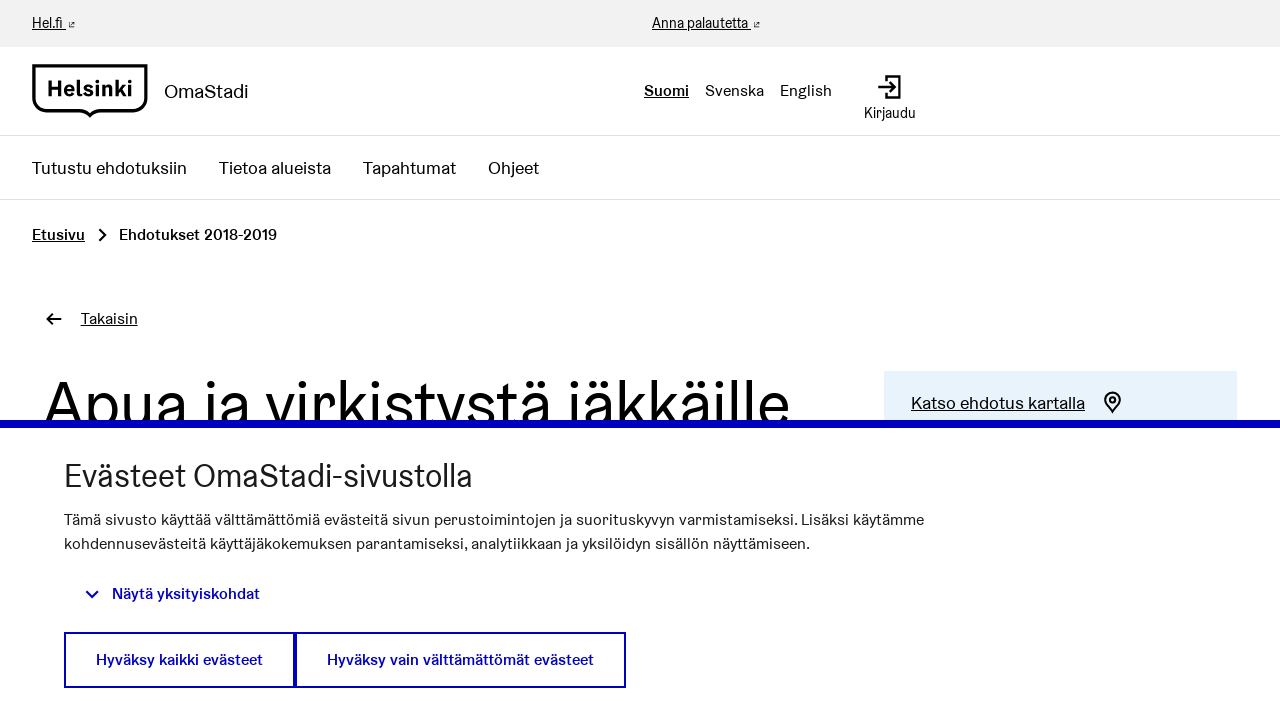

--- FILE ---
content_type: text/html; charset=utf-8
request_url: https://omastadi.hel.fi/processes/osbu-2019/f/171/proposals/208?locale=en%3FcommentId%3D133%3Flocale%3Den%3FcommentId%3D133&order=random&random_seed=0.0716443793989947
body_size: 11881
content:

<!DOCTYPE html>
<html lang="fi" class="no-js">
  <head>
    <title>Apua ja virkistystä iäkkäille Suomenlinnaan - Ehdotukset 2018-2019 - Osallistuva budjetointi 2018-2019 - OmaStadi</title>
    <meta name="csrf-param" content="authenticity_token" />
<meta name="csrf-token" content="GFY2a7UGcD7v8syNc0XTLWB6g8KdYsb9PJx+vIZKnk0/VlxKRrt4gyp59PfQZlZm+IxlzU+oDdO4nqzz//YPAw==" />

<meta name="viewport" content="width=device-width, initial-scale=1.0">
    <link rel="alternate" href="/processes/osbu-2019/f/171/proposals/208?component_id=171&amp;locale=fi&amp;order=random&amp;participatory_process_slug=osbu-2019&amp;random_seed=0.0716443793989947" hreflang="fi">
    <link rel="alternate" href="/processes/osbu-2019/f/171/proposals/208?component_id=171&amp;locale=sv&amp;order=random&amp;participatory_process_slug=osbu-2019&amp;random_seed=0.0716443793989947" hreflang="sv">
    <link rel="alternate" href="/processes/osbu-2019/f/171/proposals/208?component_id=171&amp;locale=en&amp;order=random&amp;participatory_process_slug=osbu-2019&amp;random_seed=0.0716443793989947" hreflang="en">


<meta name="twitter:card" content="summary_large_image">
<meta name="twitter:site" content="@helviestinta">
<meta name="twitter:title" content="Apua ja virkistystä iäkkäille Suomenlinnaan - Ehdotukset 2018-2019 - Osallistuva budjetointi 2018-2019 - OmaStadi">
<meta name="twitter:description" content="Ehdotan, että ensinnäkin kartoitettaisiin Suomenlinnan iäkkäät asukkaat ja samalla myös avun ja virkistyksen tarpeet. Esim. painavien kauppaostosten ja  tavaroiden kuljettaminen lauttarannan ja kodin välillä (kodinkoneiden , huonekalujen, kasvimaatarvikkeiden , mullan) vaikeaa. Tiet osittain mukulakiviset ja mäkiset. Ei mahdollisuutta käyttää taksia tai kaupungin myöntämää kuljetusapua. Sähköpyörä senioireiden käyttöön ? Yhteistoiminta saaren oman sähköpyöräyrittäjän kanssa ?
Senioriliikunnan tukeminen : järjestämällä säännöllistä liikuntaa sisätiloissa ja hankkimalla ulkoliikuntavälineitä Suomenlinnan urheilukentälle. Uimarannalle laituri (joka siellä aiemmin ollut) uimaan pääsyn helpottamiseksi. Esim. yhteislaulutilaisuuksen järjestäminen. Yhteistoiminnasa koulun, päiväkodin, Suomenlinnan kuoron kanssa ?">
<meta name="twitter:image" content="https://omastadi.hel.fi/decidim-packs/media/images/social-omastadi-wide-96d50f01658e69a2e73d.jpg">

<meta property="og:url" content="https://omastadi.hel.fi/processes/osbu-2019/f/171/proposals/208">
<meta property="og:type" content="article">
<meta property="og:title" content="Apua ja virkistystä iäkkäille Suomenlinnaan - Ehdotukset 2018-2019 - Osallistuva budjetointi 2018-2019 - OmaStadi">
<meta property="og:description" content="Ehdotan, että ensinnäkin kartoitettaisiin Suomenlinnan iäkkäät asukkaat ja samalla myös avun ja virkistyksen tarpeet. Esim. painavien kauppaostosten ja  tavaroiden kuljettaminen lauttarannan ja kodin välillä (kodinkoneiden , huonekalujen, kasvimaatarvikkeiden , mullan) vaikeaa. Tiet osittain mukulakiviset ja mäkiset. Ei mahdollisuutta käyttää taksia tai kaupungin myöntämää kuljetusapua. Sähköpyörä senioireiden käyttöön ? Yhteistoiminta saaren oman sähköpyöräyrittäjän kanssa ?
Senioriliikunnan tukeminen : järjestämällä säännöllistä liikuntaa sisätiloissa ja hankkimalla ulkoliikuntavälineitä Suomenlinnan urheilukentälle. Uimarannalle laituri (joka siellä aiemmin ollut) uimaan pääsyn helpottamiseksi. Esim. yhteislaulutilaisuuksen järjestäminen. Yhteistoiminnasa koulun, päiväkodin, Suomenlinnan kuoron kanssa ?">
<meta property="og:image" content="https://omastadi.hel.fi/decidim-packs/media/images/social-omastadi-wide-96d50f01658e69a2e73d.jpg">


<link rel="stylesheet" media="all" href="https://omastadi.hel.fi/decidim-packs/css/decidim_core-ceca5da5.css" />



<!-- Matomo -->
<script type="text/plain" data-consent="statistics">
  var _paq = window._paq = window._paq || [];
  /* tracker methods like "setCustomDimension" should be called before "trackPageView" */
  _paq.push(["setDocumentTitle", document.domain + "/" + document.title]);
  _paq.push(["setCookieDomain", "*.omastadi.hel.fi"]);
  _paq.push(["setDomains", ["*.omastadi.hel.fi","*.omastadi.hel.fi"]]);
  _paq.push(["setDoNotTrack", true]);
  _paq.push(["disableCookies"]);
  _paq.push(['trackPageView']);
  _paq.push(['enableLinkTracking']);
  (function() {
    var u="//webanalytics.digiaiiris.com/js/";
    _paq.push(['setTrackerUrl', u+'tracker.php']);
    _paq.push(['setSiteId', '349']);
    var d=document, g=d.createElement('script'), s=d.getElementsByTagName('script')[0];
    g.type='text/javascript'; g.async=true; g.src=u+'piwik.min.js'; s.parentNode.insertBefore(g,s);
  })();
</script>
<noscript><p><img src="//digiaiiris.com/web-analytics/matomo.php?idsite=349&amp;rec=1" style="border:0;" alt="" /></p></noscript>
<!-- End Matomo Code -->


<link rel="stylesheet" media="screen" href="https://omastadi.hel.fi/decidim-packs/css/decidim_map-ff924bb3.css" />

  </head>

  <body>
    <div class="wrapper-default">
      <!--noindex--><!--googleoff: all-->
      
      
      <div class="flash callout primary small js-offline-message" style="display: none">
  Hups! Verkkosi on offline-tilassa. Tämä on aiemmin välimuistissa oleva versio vierailemasi sivusta, jonka sisältö ei välttämättä ole ajan tasalla.
</div>
<script>
  document.addEventListener("DOMContentLoaded", () => {
    // show the banner if it's offline AND the offline-fallback is not displaying
    if (!navigator.onLine && !document.querySelector("#offline-fallback-html")) {
      document.querySelector(".js-offline-message").style.display = "block"
    }
  })
</script>

      <!--googleon: all--><!--/noindex-->
    </div>

    
<div class="off-canvas-wrapper wrapper-default">
  <div class="off-canvas-wrapper-inner" data-off-canvas-wrapper>
    <div class="off-canvas position-right hide-for-large" data-position="right"
         data-transition="overlap"
         id="offCanvas" data-off-canvas>

      <!-- Close button -->
      <button class="close-button"
              aria-label="Sulje valikko" type="button"
              data-close>
        <span aria-hidden="true">&times;</span>
      </button>
    </div>
    <div class="off-canvas position-right hide-for-large" data-position="right"
         data-transition="overlap"
         id="offCanvasLanguage" data-off-canvas
         aria-hidden="true">

         <!-- Close button -->
         <button class="close-button"
                 aria-label="Sulje valikko" type="button"
                 data-close>
           <span aria-hidden="true">&times;</span>
         </button>

         <div class="topbar__language-menu hide-for-large">
           <nav aria-label="Valitse kieli">
  <ul class="horizontal menu">
      <li class="language-nav-link" lang="fi" aria-current="true">
        <a rel="nofollow" data-method="post" href="/locale?locale=fi">Suomi</a>
</li>      <li class="language-nav-link" lang="sv">
        <a rel="nofollow" data-method="post" href="/locale?locale=sv">Svenska</a>
</li>      <li class="language-nav-link" lang="en">
        <a rel="nofollow" data-method="post" href="/locale?locale=en">English</a>
</li>  </ul>
</nav>

         </div>
    </div>

    <div class="off-canvas-content" data-off-canvas-content>
      <!--separates the footer from the rest of the page, creates a sticky footer-->
      <div class="footer-separator">
        <header id="header" class="header">
  <a class="skip" id="skip-to-content" href="#content">Siirry sisältöön</a>

  <div class="header-top show-for-large">
    <div class="row expanded">
      <div class="columns small-6"><a href="https://www.hel.fi/fi" target="_blank">Hel.fi</a></div>
      <div class="columns small-6 text-right">
        <div class="header-top-links">
          <a href="https://palautteet.hel.fi/" target="_blank">Anna palautetta</a>
          


        </div>
      </div>
    </div>
  </div>
  <div class="top-bar">
    <div class="headerbar row expanded">
      <div class="columns small-8 medium-6">
        <a class="top-bar-logo" aria-label="Siirry etusivulle" href="/">
          <div class="top-bar-logo-symbol">
              <img alt="Helsinki" class="logo-default" src="https://omastadi.hel.fi/decidim-packs/media/images/helsinki-logo-black-e20089729b0336904ec1.svg" />

          </div>
          <div class="top-bar-logo-text">OmaStadi</div>
</a>      </div>
      <div class="columns small-4 medium-6">
        <div class="top-bar-panel">
          <div class="top-bar-languages show-for-large" data-set="language-nav">
            <div class="js-append">
                <div class="language-choose">
    <nav aria-label="Valitse kieli">
  <ul class="horizontal menu">
      <li class="language-nav-link" lang="fi" aria-current="true">
        <a rel="nofollow" data-method="post" href="/locale?locale=fi">Suomi</a>
</li>      <li class="language-nav-link" lang="sv">
        <a rel="nofollow" data-method="post" href="/locale?locale=sv">Svenska</a>
</li>      <li class="language-nav-link" lang="en">
        <a rel="nofollow" data-method="post" href="/locale?locale=en">English</a>
</li>  </ul>
</nav>

  </div>

            </div>
          </div>
          <div class="top-bar-controls">
              <a class="top-bar-control" href="/users/sign_in">
                <svg role="img" aria-hidden="true" class="icon--account-login icon"><title></title><use href="https://omastadi.hel.fi/decidim-packs/media/images/helsinki-icons-2e6fae9756bdb9c1b031.svg#icon-account-login"></use></svg>
                <span>Kirjaudu</span>
</a>              <button type="button" class="clear button hide-for-large" data-navbar-toggle="main">
                <span class="top-bar-control active-hide">
                  <svg role="img" aria-hidden="true" class="icon--menu icon"><title></title><use href="https://omastadi.hel.fi/decidim-packs/media/images/helsinki-icons-2e6fae9756bdb9c1b031.svg#icon-menu"></use></svg>
                  <span>Valikko</span>
                </span>
                <span class="top-bar-control active-show">
                  <svg role="img" aria-hidden="true" class="icon--x icon"><title></title><use href="https://omastadi.hel.fi/decidim-packs/media/images/helsinki-icons-2e6fae9756bdb9c1b031.svg#icon-x"></use></svg>
                  <span>Sulje</span>
                </span>
              </button>
          </div>
        </div>
      </div>
    </div>
  </div>
    <div class="top-bar-navbars">
      <div class="navbar navbar-main" data-navbar="main">
        <div class="hide-for-large" data-set="language-nav"></div>
        <nav class="main-nav" aria-label="Päävalikko"><ul class="menu vertical large-horizontal"><li class="menu-link"><a href="/processes/osbu-2025/f/192/plans">Tutustu ehdotuksiin</a></li><li class="menu-link"><a href="/areas">Tietoa alueista</a></li><li class="menu-link"><a href="/events">Tapahtumat</a></li><li class="menu-link"><a href="/pages">Ohjeet</a></li></ul></nav>
      </div>
      <div class="navbar-logo hide-for-large" aria-hidden="true">
          <img alt="Helsinki" class="logo-default" src="https://omastadi.hel.fi/decidim-packs/media/images/helsinki-logo-black-e20089729b0336904ec1.svg" />

      </div>
    </div>
</header>


        <main>
          
          

          <div class="breadcrumbs-section">
  <div class="row columns expanded">
    <nav aria-label="Murupolku">
      <ul class="breadcrumbs">
            <li>
              <a href="/">Etusivu</a>
              <span aria-hidden="true" class="breadcrumbs-separator"><svg role="img" aria-hidden="true" class="icon--caret-right icon"><title></title><use href="https://omastadi.hel.fi/decidim-packs/media/images/helsinki-icons-2e6fae9756bdb9c1b031.svg#icon-caret-right"></use></svg></span>
            </li>
            <li aria-current="page">
              Ehdotukset 2018-2019
            </li>
      </ul>
    </nav>
  </div>
</div>


          <div id="content">
            
      
  
  
  <div class="wrapper">
    
<div class="row column back-link">
  <a class="action-link" href="/processes/osbu-2019/f/171/proposals">
    <svg role="img" aria-hidden="true" class="icon--arrow-left icon"><title></title><use href="https://omastadi.hel.fi/decidim-packs/media/images/helsinki-icons-2e6fae9756bdb9c1b031.svg#icon-arrow-left"></use></svg>
    <span>Takaisin</span>
</a></div>

<div class="row column resource">
  <div class="row">
    <div class="columns small-12 medium-8">
      <div class="resource__main static__content margin-bottom-0">
        <h1>Apua ja virkistystä iäkkäille Suomenlinnaan</h1>
      </div>
    </div>

    <div class="columns small-12 medium-4">
      <div class="resource__aside">
        <div class="resource__actions">
            <div class="actions-panel bg-secondary">
    <a href="#proposal_map" class="action-link">
      <span class="link-text">Katso ehdotus kartalla</span>
      <svg role="img" aria-hidden="true" class="icon--map-marker icon"><title></title><use href="https://omastadi.hel.fi/decidim-packs/media/images/helsinki-icons-2e6fae9756bdb9c1b031.svg#icon-map-marker"></use></svg>
    </a>
  </div>

  <div class="actions-panel bg-secondary">
    <a class="action-link" href="#comments">
      <span class="link-text">Katso ehdotuksen kommentit</span>
      <svg role="img" aria-hidden="true" class="icon--comment-square icon"><title></title><use href="https://omastadi.hel.fi/decidim-packs/media/images/helsinki-icons-2e6fae9756bdb9c1b031.svg#icon-comment-square"></use></svg>
</a>  </div>

<div class="actions-panel bg-secondary">
  <button type="button" class="link action-link" data-open="loginModal" aria-controls="loginModal" aria-haspopup="dialog">
    <span class="link-text">Ilmianna ehdotus</span>
    <svg role="img" aria-hidden="true" class="icon--flag icon"><title></title><use href="https://omastadi.hel.fi/decidim-packs/media/images/helsinki-icons-2e6fae9756bdb9c1b031.svg#icon-flag"></use></svg>
  </button>
</div>

<div class="reveal flag-modal" id="flagModal" data-reveal>
  <div class="reveal__header">
    <h3 class="reveal__title">Ilmoita asiatonta sisältöä</h3>
    <button class="close-button" data-close aria-label="Sulje" type="button">
      <span aria-hidden="true">&times;</span>
    </button>
  </div>
  
    <p>Onko tämä sisältö epäasiallista?</p>
    <form class="new_report" novalidate="novalidate" data-abide="true" data-live-validate="true" data-validate-on-blur="true" action="/report?sgid=[base64]" accept-charset="UTF-8" method="post"><input type="hidden" name="authenticity_token" value="uORtJMX/xPrM35753+XjUU0ODqNDjeVWxy2MmuZmOg+n00PCtJ2dYorK/HWcdGoA6XnNpgFN6L8CnB5CZHbWew==" autocomplete="off" />
      <input type="hidden" name="report[reason]" value="" autocomplete="off" />
        <label for="report_reason_spam"><input type="radio" value="spam" checked="checked" name="report[reason]" id="report_reason_spam" />Tämä ehdotus sisältää klikkihoukutteita, mainostusta, huijauksia tai bottiskriptejä.</label>
      
        <label for="report_reason_offensive"><input type="radio" value="offensive" name="report[reason]" id="report_reason_offensive" />Sisältää rasismia, seksismiä, loukkauksia, henkilöihin kohdistuneita hyökkäyksiä, tappouhkauksia, itsemurhapyyntöjä tai mitä tahansa vihapuhetta.</label>
      
        <label for="report_reason_does_not_belong"><input type="radio" value="does_not_belong" name="report[reason]" id="report_reason_does_not_belong" />Sisältää lain vastaista toimintaa, itsemurhauhkauksia, henkilökohtaisia tietoja tai jotain muuta, jonka et usko kuuluvan organisaatioon OmaStadi.</label>
      
      <label for="report_details"><span class="label__wrapper"> <span class="label__text">Lisätiedot</span> </span><textarea rows="4" name="report[details]" id="report_details">
</textarea></label>
      <button type="submit" name="commit" class="button">Tee ilmoitus</button>
    </form>
  
</div>


<div class="actions-panel bg-secondary">
  <button type="button" class="link action-link" data-open="socialShare" aria-controls="socialShare" aria-haspopup="dialog">
    <span class="link-text">Jaa ehdotus</span>
    <svg role="img" aria-hidden="true" class="icon--share icon"><title></title><use href="https://omastadi.hel.fi/decidim-packs/media/images/helsinki-icons-2e6fae9756bdb9c1b031.svg#icon-share"></use></svg>
  </button>
</div>

<div class="reveal" id="socialShare" data-reveal>
  <div class="reveal__header">
    <h3 class="reveal__title">Jaa:</h3>
    <button class="close-button" data-close aria-label="Sulje ikkuna" type="button">
      <span aria-hidden="true">&times;</span>
    </button>
  </div>
  <div class="button-group text-center">
  <div class='social-share-button' data-title='Apua ja virkistystä iäkkäille Suomenlinnaan' data-img=''
data-url='https://omastadi.hel.fi/processes/osbu-2019/f/171/proposals/208' data-desc='Ehdotan, että ensinnäkin kartoitettaisiin Suomenlinnan iäkkäät asukkaat ja samalla myös avun ja virkistyksen tarpeet. Esim. painavien kauppaostosten ja  tavaroiden kuljettaminen lauttarannan ja kodin välillä (kodinkoneiden , huonekalujen, kasvimaatarvikkeiden , mullan) vaikeaa. Tiet osittain mukulakiviset ja mäkiset. Ei mahdollisuutta käyttää taksia tai kaupungin myöntämää kuljetusapua. Sähköpyörä senioireiden käyttöön ? Yhteistoiminta saaren oman sähköpyöräyrittäjän kanssa ?
Senioriliikunnan tukeminen : järjestämällä säännöllistä liikuntaa sisätiloissa ja hankkimalla ulkoliikuntavälineitä Suomenlinnan urheilukentälle. Uimarannalle laituri (joka siellä aiemmin ollut) uimaan pääsyn helpottamiseksi. Esim. yhteislaulutilaisuuksen järjestäminen. Yhteistoiminnasa koulun, päiväkodin, Suomenlinnan kuoron kanssa ?' data-via=''>
<a rel="nofollow " data-site="twitter" class="ssb-icon ssb-twitter" onclick="return SocialShareButton.share(this);" title="Jaa palvelussa Twitter" href="#"></a>
<a rel="nofollow " data-site="facebook" class="ssb-icon ssb-facebook" onclick="return SocialShareButton.share(this);" title="Jaa palvelussa Facebook" href="#"></a>
</div>
    <a href="#" class="button" data-open="urlShare">
      <svg role="img" aria-hidden="true" class="icon--link-intact icon"><title></title><use href="https://omastadi.hel.fi/decidim-packs/media/images/helsinki-icons-2e6fae9756bdb9c1b031.svg#icon-link-intact"></use></svg>
      Jaa linkki
    </a>
  </div>
</div>
<div class="reveal" id="urlShare" data-reveal>
  <div class="reveal__header">
    <h3 class="reveal__title">Jaa linkki:</h3>
    <button class="close-button" data-close aria-label="Sulje ikkuna" type="button">
      <span aria-hidden="true">&times;</span>
    </button>
  </div>
  <div class="input-group">
    <input id="urlShareLink" class="input-group-field" type="text" title="Jaa linkki" value="https://omastadi.hel.fi/processes/osbu-2019/f/171/proposals/208" readonly>
    <div class="input-group-button">
      <button class="button primary"
        data-clipboard-copy="#urlShareLink"
        data-clipboard-copy-label="Kopioitu!"
        data-clipboard-copy-message="Linkin kopiointi leikepöydälle onnistui."
        aria-label="Kopioi jakolinkki leikepöydälle">
          <svg role="img" aria-hidden="true" class="icon--clipboard icon"><title></title><use href="https://omastadi.hel.fi/decidim-packs/media/images/helsinki-icons-2e6fae9756bdb9c1b031.svg#icon-clipboard"></use></svg>
          Kopioi
      </button>
    </div>
  </div>
</div>


        </div>


        <div class="attributes">
  <h2 class="resource__aside__title">Tiedot</h2>

  <div class="attributes__item">
    <h3 class="attributes__item__name">Numero (ID)</h3>
    <div class="attributes__item__value">208</div>
  </div>
    <div class="attributes__item">
      <h3 class="attributes__item__name">Julkaisuaika</h3>
      <div class="attributes__item__value">16.11.2018</div>
    </div>
    <div class="attributes__item">
      <h3 class="attributes__item__name">Sijainti</h3>
      <div class="attributes__item__value">Suomenlinna</div>
    </div>
</div>

      </div>
    </div>
  </div>


  <div class="row">
    <div class="columns small-12 medium-8">
      <div class="resource__main resource__content resource__content--standalone static__content">
        <h2>Ehdotus</h2>
        <p>Ehdotan, että ensinnäkin kartoitettaisiin Suomenlinnan iäkkäät asukkaat ja samalla myös avun ja virkistyksen tarpeet. Esim. painavien kauppaostosten ja  tavaroiden kuljettaminen lauttarannan ja kodin välillä (kodinkoneiden , huonekalujen, kasvimaatarvikkeiden , mullan) vaikeaa. Tiet osittain mukulakiviset ja mäkiset. Ei mahdollisuutta käyttää taksia tai kaupungin myöntämää kuljetusapua. Sähköpyörä senioireiden käyttöön ? Yhteistoiminta saaren oman sähköpyöräyrittäjän kanssa ?
<br />Senioriliikunnan tukeminen : järjestämällä säännöllistä liikuntaa sisätiloissa ja hankkimalla ulkoliikuntavälineitä Suomenlinnan urheilukentälle. Uimarannalle laituri (joka siellä aiemmin ollut) uimaan pääsyn helpottamiseksi. Esim. yhteislaulutilaisuuksen järjestäminen. Yhteistoiminnasa koulun, päiväkodin, Suomenlinnan kuoron kanssa ?</p>

          <div class="row columns">
            <div class="banner bg-secondary">
              <div class="banner__content">
                  <p class="h2">Tämä ehdotus eteni jatkoon.</p>

                <p><p>Ehdotus vaatii vielä tarkennusta ja yhteiskehittämistä. Tervetuloa OmaStadi-raksalle !</p></p>
              </div>
            </div>
          </div>

        <div class="resource__details margin-top-3">
          
          <div class="accordion-item" data-accordion-item=""><a role="button" class="accordion-title" href="#"><span class="accordion-title__text">Ehdotus sisältyy seuraaviin hankkeisiin:</span><span class="accordion-title__icon"><span class="accordion--inactive"><svg role="img" aria-hidden="true" class="icon--chevron-bottom icon"><title></title><use href="https://omastadi.hel.fi/decidim-packs/media/images/helsinki-icons-2e6fae9756bdb9c1b031.svg#icon-chevron-bottom"></use></svg></span><span class="accordion--active"><svg role="img" aria-hidden="true" class="icon--chevron-top icon"><title></title><use href="https://omastadi.hel.fi/decidim-packs/media/images/helsinki-icons-2e6fae9756bdb9c1b031.svg#icon-chevron-top"></use></svg></span></span></a><div class="accordion-content" data-tab-content="">  <p>
    <a href="/processes/osbu-2019/f/109/budgets/3/projects/792">
      #792 Suomenlinnan liikunta-ja virkistyspalvelut kuntoon
</a>  </p>
  <p>
    <a href="/processes/osbu-2019/f/109/budgets/3/projects/714">
      #714 Apua ja virkistystä iäkkäille Suomenlinnaan
</a>  </p>
  <p>
    <a href="/processes/osbu-2019/f/109/budgets/3/projects/716">
      #716 Uimalaituri Suomenlinnaan
</a>  </p>
</div></div>
          <div class="accordion-item" data-accordion-item=""><a role="button" class="accordion-title" href="#"><span class="accordion-title__text">Liitetyt ehdotukset</span><span class="accordion-title__icon"><span class="accordion--inactive"><svg role="img" aria-hidden="true" class="icon--chevron-bottom icon"><title></title><use href="https://omastadi.hel.fi/decidim-packs/media/images/helsinki-icons-2e6fae9756bdb9c1b031.svg#icon-chevron-bottom"></use></svg></span><span class="accordion--active"><svg role="img" aria-hidden="true" class="icon--chevron-top icon"><title></title><use href="https://omastadi.hel.fi/decidim-packs/media/images/helsinki-icons-2e6fae9756bdb9c1b031.svg#icon-chevron-top"></use></svg></span></span></a><div class="accordion-content" data-tab-content="">  <p>
    <a href="/processes/osbu-2019/f/172/plans/190">
      #190 Suomenlinnan liikunta-ja virkistyspalvelut kuntoon
</a>  </p>
  <p>
    <a href="/processes/osbu-2019/f/172/plans/235">
      #235 Apua ja virkistystä iäkkäille Suomenlinnaan
</a>  </p>
  <p>
    <a href="/processes/osbu-2019/f/172/plans/243">
      #243 Uimalaituri Suomenlinnaan
</a>  </p>
</div></div>
          
          

          
        </div>

          <div id="proposal_map" class="margin-top-3">
    <h2>Ehdotus kartalla</h2>

    <div class="row column"><div class="map__help"><p class="show-for-sr">Seuraavassa elementissä on kartta, joka esittää tämän sivun tietueet karttapisteinä. Elementtiä voi käyttää ruudunlukijalla, mutta se voi olla vaikeaselkoinen.</p><a class="skip" href="#map_bottom">Ohita kartta</a></div><div data-decidim-map="{&quot;markerColor&quot;:&quot;#0072c6&quot;,&quot;tileLayer&quot;:{&quot;url&quot;:&quot;https://tiles.hel.ninja/styles/{style}/{z}/{x}/{y}@2x{lang}.png&quot;,&quot;options&quot;:{&quot;style&quot;:&quot;hel-osm-bright&quot;,&quot;maxZoom&quot;:18,&quot;attribution&quot;:&quot;\u003ca href=\&quot;https://www.openstreetmap.org/copyright\&quot; target=\&quot;_blank\&quot;\u003e\u0026copy; OpenStreetMap\u003c/a\u003e contributors&quot;}},&quot;popupTemplateId&quot;:&quot;marker-popup&quot;,&quot;markers&quot;:[{&quot;latitude&quot;:60.1432,&quot;longitude&quot;:24.98536,&quot;address&quot;:&quot;Suomenlinna&quot;,&quot;title&quot;:&quot;Apua ja virkistystä iäkkäille Suomenlinnaan&quot;,&quot;body&quot;:&quot;\u003cdiv class=\&quot;ql-editor-display\&quot;\u003eEhdotan, että ensinnäkin kartoitettaisiin Suomenlinnan iäkkäät asukkaat ja samalla myös avun ja virk...\u003c/div\u003e&quot;,&quot;icon&quot;:&quot;\u003csvg width=\&quot;40\&quot; height=\&quot;70\&quot; role=\&quot;img\&quot; class=\&quot;icon--proposals\&quot;\u003e\u003ctitle\u003e\u003c/title\u003e\u003cuse href=\&quot;https://omastadi.hel.fi/decidim-packs/media/images/helsinki-icons-2e6fae9756bdb9c1b031.svg#icon-proposals\&quot;\u003e\u003c/use\u003e\u003c/svg\u003e&quot;,&quot;link&quot;:&quot;/processes/osbu-2019/f/171/proposals/208&quot;}]}" data-markers-data="[{&quot;latitude&quot;:60.1432,&quot;longitude&quot;:24.98536,&quot;address&quot;:&quot;Suomenlinna&quot;,&quot;title&quot;:&quot;Apua ja virkistystä iäkkäille Suomenlinnaan&quot;,&quot;body&quot;:&quot;\u003cdiv class=\&quot;ql-editor-display\&quot;\u003eEhdotan, että ensinnäkin kartoitettaisiin Suomenlinnan iäkkäät asukkaat ja samalla myös avun ja virk...\u003c/div\u003e&quot;,&quot;icon&quot;:&quot;\u003csvg width=\&quot;40\&quot; height=\&quot;70\&quot; role=\&quot;img\&quot; class=\&quot;icon--proposals\&quot;\u003e\u003ctitle\u003e\u003c/title\u003e\u003cuse href=\&quot;https://omastadi.hel.fi/decidim-packs/media/images/helsinki-icons-2e6fae9756bdb9c1b031.svg#icon-proposals\&quot;\u003e\u003c/use\u003e\u003c/svg\u003e&quot;,&quot;link&quot;:&quot;/processes/osbu-2019/f/171/proposals/208&quot;}]" id="map" class="google-map" type="resource-markers"></div><div id="map_bottom"></div></div>
  </div>

      </div>
    </div>
  </div>
</div>



  </div>
    <div class="comments-section container">
      <div class="row columns">
        <div id="comments-for-Proposal-208" data-decidim-comments="{&quot;singleComment&quot;:false,&quot;toggleTranslations&quot;:false,&quot;commentableGid&quot;:&quot;[base64]&quot;,&quot;commentsUrl&quot;:&quot;/comments&quot;,&quot;rootDepth&quot;:0,&quot;order&quot;:&quot;older&quot;}">
  <div class="row">
    <div class="columns small-12 large-8 comments-container" id="comments">
      <div class="comments">
        <div class="comments__title">
          <div class="row medium-unstack">
            <div class="column">
              <div class="comments__title__text">
                <h2 class="h4">
                  
                    <span class="comments-count">
                      2 kommenttia
                    </span>
                  
                </h2>
              </div>
            </div>
            <div class="column">
              <div class="order-by__text">
                <div class="order-by__dropdown order-by__dropdown--right">
  <span>Järjestä tulokset:</span>
  <ul id="comments-order-menu"
    class="dropdown menu"
    data-dropdown-menu="data-dropdown-menu"
    data-autoclose="false"
    data-disable-hover="true"
    data-click-open="true"
    data-close-on-click="true"
    role="menubar">
    <li class="is-dropdown-submenu-parent opens-right" role="presentation">
      <a href="#" id="comments-order-menu-control"
        class="action-link"
        aria-label="Järjestä tulokset:"
        aria-controls="comments-order-menu"
        aria-haspopup="menu"
        role="menuitem"
      >
        <span>Vanhimmat</span>
        <svg role="img" aria-hidden="true" class="icon--caret-bottom icon"><title></title><use href="https://omastadi.hel.fi/decidim-packs/media/images/helsinki-icons-2e6fae9756bdb9c1b031.svg#icon-caret-bottom"></use></svg>
      </a>
      <ul class="menu is-dropdown-submenu submenu first-sub vertical"
        id="comments-order-chooser-menu"
        role="menu"
        aria-labelledby="comments-order-menu-control"
        data-submenu="">
        
          <li role="presentation" class="is-submenu-item is-dropdown-submenu-item">
            <a tabindex="-1" role="menuitem" data-remote="true" href="/comments?commentable_gid=[base64]&order=older&reload=1">Vanhimmat</a>
          </li>
        
          <li role="presentation" class="is-submenu-item is-dropdown-submenu-item">
            <a tabindex="-1" role="menuitem" data-remote="true" href="/comments?commentable_gid=[base64]&order=recent&reload=1">Uusimmat</a>
          </li>
        
          <li role="presentation" class="is-submenu-item is-dropdown-submenu-item">
            <a tabindex="-1" role="menuitem" data-remote="true" href="/comments?commentable_gid=[base64]&order=best_rated&reload=1">Parhaiksi arvioidut</a>
          </li>
        
      </ul>
    </li>
  </ul>
</div>

              </div>
            </div>
          </div>
        </div>
        
        
        <div class="comment-threads">
          <div class="callout primary loading-comments">
  <p>Ladataan kommentteja ...</p>
</div>

          
        </div>
        
        
      </div>
      <div class="callout primary loading-comments hide">
        <p>Ladataan kommentteja ...</p>
      </div>
    </div>
  </div>
</div>

      </div>
    </div>


          </div>
        </main>

      </div><!-- /.footer-separator -->

      
<footer class="footer">
    <div class="koro koro-basic"><svg xmlns="http://www.w3.org/2000/svg" width="100%" height="30" aria-hidden="true"><defs><pattern id="koro_basic-5f6zcnml" x="0" y="-19" width="67" height="49" patternUnits="userSpaceOnUse"><path d="M 67 70 V 30.32 h 0 C 50.25 30.32 50.25 20 33.5 20 S 16.76 30.32 0 30.32 H 0 V 70 Z" /></pattern></defs><rect fill="url(#koro_basic-5f6zcnml)" width="100%" height="30" /></svg></div>
  <div class="main-footer">
    <div class="row">
        <div class="column small-12 medium-4 large-3 xlarge-2">
          <h2 class="h4">OmaStadi</h2>
            <ul class="vertical menu">

                <li>
                  <a href="/pages/yhteystiedot">
                    Yhteystiedot
</a>                </li>
                <li>
                  <a href="/pages/accessibility">
                    Saavutettavuus
</a>                </li>
                <li>
                  <a href="/pages/information">
                    Tietoa palvelusta
</a>                </li>
                <li>
                  <a href="/pages/terms-and-conditions">
                    Käyttöehdot
</a>                </li>
                <li>
                  <a href="/pages/tietosuoja">
                    Tietosuojaseloste
</a>                </li>
            </ul>
        </div>
        <div class="column small-12 medium-4 large-3 xlarge-2">
          <h2 class="h4">Ota yhteyttä</h2>
          <ul class="vertical menu">
              <li><a href="mailto:omastadi@hel.fi">omastadi@hel.fi</a></li>
            <li><a href="https://palautteet.hel.fi/" target="_blank">Anna palautetta</a></li>
          </ul>
        </div>
          <div class="column small-12 medium-4 large-3 xlarge-2">
            <h2 class="h4">Historia</h2>
            <ul class="vertical menu">
                <li><a href="/processes/osbu-2025">Osallistuva budjetointi 2025-2026</a></li>
                <li><a href="/processes/osbu-2023">Osallistuva budjetointi 2023-2024</a></li>
                <li><a href="/processes/osbu-2020">Osallistuva budjetointi 2020-2021</a></li>
                <li><a href="/processes/osbu-2019">Osallistuva budjetointi 2018-2019</a></li>
            </ul>
          </div>
      <div class="column small-12 medium-12 xlarge-6 align-self-bottom large-text-right">
        <div class="credits">
          <span class="credits-content">Verkkosivusto luotu <a target="_blank" href="https://github.com/decidim/decidim">vapaan ohjelmiston</a> avulla.</span>
          <a rel="license" class="cc-badge" href="http://creativecommons.org/licenses/by-sa/4.0/" target="_blank">
            <img alt="Creative Commons License" src="https://omastadi.hel.fi/decidim-packs/media/images/cc-badge-afa3eec02a18f532285b.png" />
          </a>
        </div>
      </div>
    </div>
  </div>

  <div class="mini-footer">
    <div class="row"><div class="column"><hr></div></div>
    <div class="row mini-footer-content">
      <div class="column small-12 medium-6">
        <div class="site-info">
          <div class="site-info-logo">
            <a class="mini-footer-logo" aria-label="Siirry etusivulle" href="/">
                <img alt="Helsinki" class="logo-default" src="https://omastadi.hel.fi/decidim-packs/media/images/helsinki-logo-white-c6fdbb5cdebba25784dc.svg" />
</a>          </div>
          <div class="site-info-content">
            &copy; Helsingin kaupunki 2026
            |
            <a href="/consent">Evästeasetukset</a>
          </div>
        </div>
      </div>
      <div class="column small-12 medium-6 text-right">
        <div class="back-to-top">
          <a href="#skip-to-content">
            Takaisin ylös
            <svg role="img" aria-hidden="true" class="icon--arrow-top icon"><title></title><use href="https://omastadi.hel.fi/decidim-packs/media/images/helsinki-icons-2e6fae9756bdb9c1b031.svg#icon-arrow-top"></use></svg>
</a>        </div>
      </div>
    </div>
  </div>
</footer>

    </div><!--/.off-canvas-content-->
  </div><!--/.off-canvas-wrapper-inner-->
</div><!--/.off-canvas-wrapper-->

    <div class="small reveal confirm-reveal" id="confirm-modal" aria-hidden="true" role="dialog" aria-labelledby="confirm-modal-title" data-reveal data-multiple-opened="true">
  <div class="reveal__header">
    <h2 class="reveal__title" id="confirm-modal-title">Vahvista</h2>
    <button class="close-button" data-close aria-label="Sulje ikkuna"
      type="button">
      <span aria-hidden="true">&times;</span>
    </button>
  </div>
  <div class="confirm-content">
    <div class="confirm-modal-content"></div>
  </div>
  <div class="confirm-modal-footer reveal__footer">
    <div class="buttons button--double">
      <a class="button" role="button" href="#" data-confirm-ok aria-label="OK">OK</a>
      <a class="button clear" role="button" href="#" data-confirm-cancel aria-label="Peruuta">Peruuta</a>
    </div>
  </div>
</div>

    <div class="reveal" id="loginModal" data-reveal>
  <div class="reveal__header">
    <h3 class="reveal__title">Kirjaudu sisään</h3>
    <button class="close-button" data-close aria-label="Close modal"
      type="button">
      <span aria-hidden="true">&times;</span>
    </button>
  </div>

    <div class="row">
    <div class="columns">
        <div class="social-register text-center">
      <h3 class="h5 margin-bottom-1">
        Kirjaudu ja tunnistaudu sähköisellä tunnistautumisella
      </h3>
      <p>
        Kirjautuminen omastadi.hel.fi -palveluun pankkitunnuksella tai mobiilivarmenteella. Peruskoulun oppilaat voivat kirjautua myös oppijan tunnuksilla.
      </p>

        <a class="button primary button--suomifi" rel="nofollow" data-method="post" href="/users/auth/suomifi">
          Kirjaudu sisään pankkitunnuksella tai mobiilivarmenteella
</a>          <br>
        <a class="button primary button--mpassid" rel="nofollow" data-method="post" href="/users/auth/mpassid">
          Kirjaudu sisään oppijan tunnuksella
</a>  </div>

      
    </div>
  </div>

    <div class="row">
      <div class="columns">
        <span class="register__separator">
          <span class="register__separator__text">Tai</span>
        </span>
      </div>
    </div>
  <div class="row">
  <div class="columns">
    <div class="text-center">
      <p>
        Voit tehdä ehdotuksen ilman vahvaa tunnistautumista kirjautumalla sivustolle OmaStadi-tunnuksella. Luo OmaStadi-tunnus, jos sinulla ei vielä ole sitä.
      </p>
    </div>

    <div class="register-form-wrapper" id="session_modal" data-toggler=".is-hidden">
      <form class="register-form new_user" id="new_user" novalidate="novalidate" data-abide="true" data-live-validate="true" data-validate-on-blur="true" action="/users/sign_in" accept-charset="UTF-8" method="post"><input type="hidden" name="authenticity_token" value="8e+3kiPM85QAeizdFMSnkjFI/XXWiCKt0tl8991VX8Lz4Wa8D+kEJznQcwOTzyvBL/ylfKcvyINAfcgmJ+V3+A==" autocomplete="off" />
        <div>
          <div class="field">
            <label for="user_email"><span class="label__wrapper"> <span class="label__text">Sähköposti</span> </span><input autofocus="autofocus" type="email" value="" name="user[email]" id="user_email" /></label>
          </div>
          <div class="field">
            <label for="user_password"><span class="label__wrapper"> <span class="label__text">Salasana</span> </span><input autocomplete="off" type="password" name="user[password]" id="user_password" /></label>
          </div>
        </div>
        <div class="actions">
          <button type="submit" name="commit" class="button expanded">Kirjaudu OmaStadi-sivustolle</button>
        </div>
</form>        <p class="text-center">
          <a class="sign-up-link" href="/users/sign_up">Rekisteröidy</a>
        </p>
      <p class="text-center">
        <a href="/users/password/new">Unohditko salasanasi?</a>
      </p>
    </div>
  </div>
</div>

</div>

    <div class="reveal" id="authorizationModal" data-reveal></div>

    <script src="https://omastadi.hel.fi/decidim-packs/js/1072-99c07ca4598e08413991.js"></script>
<script src="https://omastadi.hel.fi/decidim-packs/js/8728-277caafb91a97957506c.js"></script>
<script src="https://omastadi.hel.fi/decidim-packs/js/6435-49f741c385994d681c28.js"></script>
<script src="https://omastadi.hel.fi/decidim-packs/js/9697-1b446cfb1761b8b0a50b.js"></script>
<script src="https://omastadi.hel.fi/decidim-packs/js/3111-43f8246c5b1cb6d50f76.js"></script>
<script src="https://omastadi.hel.fi/decidim-packs/js/1933-f819bfce1c27c53c3ca8.js"></script>
<script src="https://omastadi.hel.fi/decidim-packs/js/6022-8a224836f30711cf21fb.js"></script>
<script src="https://omastadi.hel.fi/decidim-packs/js/7884-9bbac390e86527ca06f1.js"></script>
<script src="https://omastadi.hel.fi/decidim-packs/js/6932-9a4fb45c91fecd5f920b.js"></script>
<script src="https://omastadi.hel.fi/decidim-packs/js/decidim_core-ad713d3e9474b2b77127.js"></script>

<script>
  Decidim.config.set({"icons_path":"https://omastadi.hel.fi/decidim-packs/media/images/helsinki-icons-2e6fae9756bdb9c1b031.svg","messages":{"selfxssWarning":{"title":"Seis!","description":"Tämä selainominaisuus on tarkoitettu kehittäjille ja sinun ei tule liittää tähän mitään tekstiä, jos sinua on pyydetty sellaista tekemään. Tekstin liittäminen tähän ikkunaan voi vaarantaa yksityisyytesi ja antaa hakkereille pääsyn tilillesi."},"mentionsModal":{"removeRecipient":"Poista vastaanottaja %name%"},"dynamicForm":{"resetMessage":"Rajaukset on tyhjennetty. Päivitetyt hakutulokset näkyvät alla."}},"external_domain_whitelist":["omastadi.hel.fi","decidim.org","github.com","hel.fi","palautteet.hel.fi","palvelukartta.hel.fi","tapahtumat.hel.fi","decidimhelsinkifiles.blob.core.windows.net"],"consent_cookie_name":"decidim-consent"});
  Decidim.InputCharacterCounter.configureMessages({"charactersAtLeast":{"one":"Vähintään %count% kirjain","other":"Vähintään %count% kirjainta"},"charactersLeft":{"one":"%count% merkki jäljellä","other":"%count% merkkiä jäljellä"}});
  Decidim.ExternalLink.configureMessages({"externalLink":"Ulkoinen linkki"});
  Decidim.FormValidator.configureMessages({"correctErrors":"Lomakkeella on virheitä, korjaa ne jatkaaksesi."});
</script>

  <script src="https://omastadi.hel.fi/decidim-packs/js/8780-5e174943d8e221af66ff.js" defer="defer"></script>
<script src="https://omastadi.hel.fi/decidim-packs/js/hyphenation_fi-3d3ce8ef58625d3bb6e1.js" defer="defer"></script>




<script src="https://omastadi.hel.fi/decidim-packs/js/decidim_account_publish_handler-bddebaf3a353903531a6.js" defer="defer"></script>
<script src="https://omastadi.hel.fi/decidim-packs/js/9389-834b8e2305f897864c97.js" defer="defer"></script>
<script src="https://omastadi.hel.fi/decidim-packs/js/3481-7e8a204d05803793fe0b.js" defer="defer"></script>
<script src="https://omastadi.hel.fi/decidim-packs/js/9405-67944b488c1133e16cf2.js" defer="defer"></script>
<script src="https://omastadi.hel.fi/decidim-packs/js/8072-43344581aa07b06ae5c9.js" defer="defer"></script>
<script src="https://omastadi.hel.fi/decidim-packs/js/decidim_map_provider_helsinki-cae75689d96ba16c8874.js" defer="defer"></script>




    <div class="dataconsent-warning flex-center hide">
  <div class="dataconsent-message">
    <svg role="img" aria-hidden="true" class="icon--alert-circle icon"><title></title><use href="https://omastadi.hel.fi/decidim-packs/media/images/helsinki-icons-2e6fae9756bdb9c1b031.svg#icon-alert-circle"></use></svg>
    <h2 class="h4">Sisältöä ei voida näyttää</h2>
    <p>
      Tämä sisältö haetaan osoitteesta <span data-content-source-text></span>. Sen näyttämiseen vaaditaan, että
hyväksyt sivuston evästeet. Pääset näkemään sisällön joko siirtymällä ulkoiselle sivustolle tai sallimalla
evästeasetuksista personointi-, tilastointi- ja markkinointievästeet.

    </p>

    <div class="buttons">
      <a href="#" class="button" target="_blank" data-content-source-link>
        Siirry ulkoiselle sivustolle
      </a>
      <button type="button" class="button hollow">
        Muokkaa evästeasetuksia
      </button>
    </div>
  </div>
</div>

    
  </body>
</html>



--- FILE ---
content_type: text/javascript; charset=utf-8
request_url: https://omastadi.hel.fi/comments?commentable_gid=eyJfcmFpbHMiOnsibWVzc2FnZSI6IkJBaEpJanhuYVdRNkx5OWtaV05wWkdsdExXaGxiSE5wYm10cEwwUmxZMmxrYVcwNk9sQnliM0J2YzJGc2N6bzZVSEp2Y0c5ellXd3ZNakE0QmpvR1JWUT0iLCJleHAiOiIyMDI2LTAyLTI4VDA5OjMzOjI0LjU5NVoiLCJwdXIiOiJkZWZhdWx0In19--071a6e0ced630ffdba7640c59deb5ce6899fe338&root_depth=0&order=older&after=undefined
body_size: 2302
content:
(function() {
  var rootCommentableId = "comments-for-Proposal-208";

  var $comments = $("#" + rootCommentableId);
  var component = $comments.data("comments");

  $(".loading-comments").addClass("hide");
  var commentId = 412;
  var commentHtml = '<div>\n  <div class=\"comment-thread\">\n    <div id=\"comment_412\" role=\"comment\" class=\"comment\" data-depth=\"0\" data-comment-id=\"412\" data-toggler=\".no-comments\">\n  \n    <div class=\"comment__header\">\n      <div class=\"show-for-sr\">Kommentti 412<\/div>\n      <div class=\"author-data\">\n        <div class=\"author-data__main\">\n          \n  \n\n\n  <a class=\"comment__author\" href=\"\">\n    <svg role=\"img\" aria-hidden=\"true\" class=\"icon--person icon\"><title><\/title><use href=\"https://omastadi.hel.fi/decidim-packs/media/images/helsinki-icons-2e6fae9756bdb9c1b031.svg#icon-person\"><\/use><\/svg>\n    <span>Nimetön osallistuja<\/span>\n  <\/a>\n\n\n\n\n          <span>\n            <time datetime=\"2018-12-03T15:14:46+02:00\">03.12.2018 15:14<\/time>\n          <\/span>\n          \n        <\/div>\n      <\/div>\n      <div class=\"comment__utilities\">\n  <a target=\"_blank\" class=\"comment__header__context-menu__content-item\" title=\"Linkki kommenttiin\" data-external-link-spacer=\"\" href=\"/processes/osbu-2019/f/171/proposals/208?commentId=412#comment_412\">\n    <svg role=\"img\" aria-label=\"Linkki kommenttiin\" class=\"icon--link-intact icon\"><title>Linkki kommenttiin<\/title><use href=\"https://omastadi.hel.fi/decidim-packs/media/images/helsinki-icons-2e6fae9756bdb9c1b031.svg#icon-link-intact\"><\/use><\/svg>\n  <\/a>\n\n  <button type=\"button\" class=\"link-alt comment__header__context-menu__content-item\" data-open=\"loginModal\" title=\"Ilmoita asiatonta sisältöä\" aria-controls=\"loginModal\" aria-haspopup=\"dialog\" tabindex=\"0\">\n    <svg role=\"img\" aria-label=\"Ilmoita asiatonta sisältöä\" class=\"icon--flag icon\"><title>Ilmoita asiatonta sisältöä<\/title><use href=\"https://omastadi.hel.fi/decidim-packs/media/images/helsinki-icons-2e6fae9756bdb9c1b031.svg#icon-flag\"><\/use><\/svg>\n  <\/button>\n\n  \n<\/div>\n\n\n  \n  \n\n\n    <\/div>\n    <div class=\"comment__content\">\n      \n      <div><p>Hienoja ideoita. Toisaalla on esitetty asukastilaa saareen. Nämä kaikki voisi koota saman yhteisölipun alle ja ottaa mukaan kirjaston, joka on jo vahvasti ankkuroitunut linnoitukseen. Näin saataisiin kätevästi kaupungin toimija kytkettyä uuteen palvelukokonaisuuteen.<\/p><\/div>\n    <\/div>\n    <div class=\"comment__footer\">\n      <div class=\"comment__actions\">\n  \n<\/div>\n\n      <div class=\"comment__votes\">\n  \n    <button class=\"comment__votes--up \" title=\"Olen samaa mieltä tämän kommentin kanssa\" data-open=\"loginModal\">\n      <span class=\"show-for-sr\">Olen samaa mieltä tämän kommentin kanssa<\/span>\n      <svg role=\"img\" aria-hidden=\"true\" class=\"icon--thumb-up icon icon--small\"><title><\/title><use href=\"https://omastadi.hel.fi/decidim-packs/media/images/helsinki-icons-2e6fae9756bdb9c1b031.svg#icon-thumb-up\"><\/use><\/svg>\n      <span class=\"comment__votes--count\">2<\/span>\n    <\/button>\n    <button class=\"comment__votes--down \" title=\"Olen eri mieltä tämän kommentin kanssa\" data-open=\"loginModal\">\n      <span class=\"show-for-sr\">Olen eri mieltä tämän kommentin kanssa<\/span>\n      <svg role=\"img\" aria-hidden=\"true\" class=\"icon--thumb-down icon icon--small\"><title><\/title><use href=\"https://omastadi.hel.fi/decidim-packs/media/images/helsinki-icons-2e6fae9756bdb9c1b031.svg#icon-thumb-down\"><\/use><\/svg>\n      <span class=\"comment__votes--count\">0<\/span>\n    <\/button>\n  \n<\/div>\n\n    <\/div>\n  \n  \n  <div id=\"comment-412-replies\" class=\"replies\">\n    \n  <\/div>\n<\/div>\n\n  <\/div>\n<\/div>\n\n';
  var inReplyTo = null;

  var $comment = $("#comment_" + commentId);
  if (1 > $comment.length) {
    if (inReplyTo) {
      component.addReply(inReplyTo, commentHtml);
    } else {
      component.addThread(commentHtml);
    }
  }
  var commentId = 1449;
  var commentHtml = '<div>\n  <div class=\"comment-thread\">\n    <div id=\"comment_1449\" role=\"comment\" class=\"comment\" data-depth=\"0\" data-comment-id=\"1449\" data-toggler=\".no-comments\">\n  \n    <div class=\"comment__header\">\n      <div class=\"show-for-sr\">Kommentti 1449<\/div>\n      <div class=\"author-data\">\n        <div class=\"author-data__main\">\n          \n  \n\n\n  <a class=\"comment__author\" href=\"\">\n    <svg role=\"img\" aria-hidden=\"true\" class=\"icon--person icon\"><title><\/title><use href=\"https://omastadi.hel.fi/decidim-packs/media/images/helsinki-icons-2e6fae9756bdb9c1b031.svg#icon-person\"><\/use><\/svg>\n    <span>Nimetön osallistuja<\/span>\n  <\/a>\n\n\n\n\n          <span>\n            <time datetime=\"2019-03-02T08:50:57+02:00\">02.03.2019 08:50<\/time>\n          <\/span>\n          \n        <\/div>\n      <\/div>\n      <div class=\"comment__utilities\">\n  <a target=\"_blank\" class=\"comment__header__context-menu__content-item\" title=\"Linkki kommenttiin\" data-external-link-spacer=\"\" href=\"/processes/osbu-2019/f/171/proposals/208?commentId=1449#comment_1449\">\n    <svg role=\"img\" aria-label=\"Linkki kommenttiin\" class=\"icon--link-intact icon\"><title>Linkki kommenttiin<\/title><use href=\"https://omastadi.hel.fi/decidim-packs/media/images/helsinki-icons-2e6fae9756bdb9c1b031.svg#icon-link-intact\"><\/use><\/svg>\n  <\/a>\n\n  <button type=\"button\" class=\"link-alt comment__header__context-menu__content-item\" data-open=\"loginModal\" title=\"Ilmoita asiatonta sisältöä\" aria-controls=\"loginModal\" aria-haspopup=\"dialog\" tabindex=\"0\">\n    <svg role=\"img\" aria-label=\"Ilmoita asiatonta sisältöä\" class=\"icon--flag icon\"><title>Ilmoita asiatonta sisältöä<\/title><use href=\"https://omastadi.hel.fi/decidim-packs/media/images/helsinki-icons-2e6fae9756bdb9c1b031.svg#icon-flag\"><\/use><\/svg>\n  <\/button>\n\n  \n<\/div>\n\n\n  \n  \n\n\n    <\/div>\n    <div class=\"comment__content\">\n      \n      <div><p>Muistathan avata ehdotuksestasi suunnitelman 8.3 mennessä, jotta ehdotuksesi etenee toimialojen kustannusarviointiin ja äänestykseen. Avattua suunnitelmaa voit muokata 6.4 asti.<\/p><\/div>\n    <\/div>\n    <div class=\"comment__footer\">\n      <div class=\"comment__actions\">\n  \n<\/div>\n\n      <div class=\"comment__votes\">\n  \n    <button class=\"comment__votes--up \" title=\"Olen samaa mieltä tämän kommentin kanssa\" data-open=\"loginModal\">\n      <span class=\"show-for-sr\">Olen samaa mieltä tämän kommentin kanssa<\/span>\n      <svg role=\"img\" aria-hidden=\"true\" class=\"icon--thumb-up icon icon--small\"><title><\/title><use href=\"https://omastadi.hel.fi/decidim-packs/media/images/helsinki-icons-2e6fae9756bdb9c1b031.svg#icon-thumb-up\"><\/use><\/svg>\n      <span class=\"comment__votes--count\">0<\/span>\n    <\/button>\n    <button class=\"comment__votes--down \" title=\"Olen eri mieltä tämän kommentin kanssa\" data-open=\"loginModal\">\n      <span class=\"show-for-sr\">Olen eri mieltä tämän kommentin kanssa<\/span>\n      <svg role=\"img\" aria-hidden=\"true\" class=\"icon--thumb-down icon icon--small\"><title><\/title><use href=\"https://omastadi.hel.fi/decidim-packs/media/images/helsinki-icons-2e6fae9756bdb9c1b031.svg#icon-thumb-down\"><\/use><\/svg>\n      <span class=\"comment__votes--count\">0<\/span>\n    <\/button>\n  \n<\/div>\n\n    <\/div>\n  \n  \n  <div id=\"comment-1449-replies\" class=\"replies\">\n    \n  <\/div>\n<\/div>\n\n  <\/div>\n<\/div>\n\n';
  var inReplyTo = null;

  var $comment = $("#comment_" + commentId);
  if (1 > $comment.length) {
    if (inReplyTo) {
      component.addReply(inReplyTo, commentHtml);
    } else {
      component.addThread(commentHtml);
    }
  }

  // Update the comments count
  $(".comments-count", $comments).text("2 kommenttia");
}());
